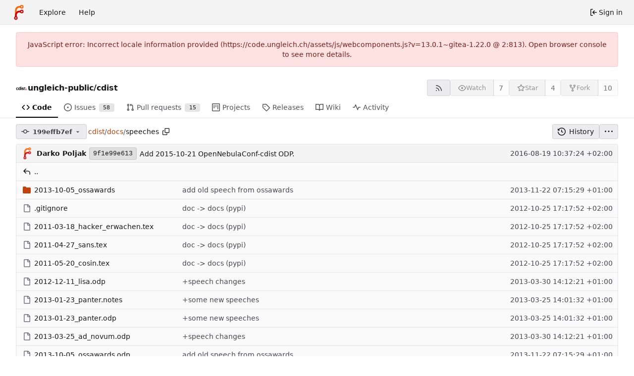

--- FILE ---
content_type: text/html; charset=utf-8
request_url: https://code.ungleich.ch/ungleich-public/cdist/src/commit/199effb7ef23980bc69f0233ff6d7ee465623f40/docs/speeches
body_size: 11249
content:
<!DOCTYPE html>
<html lang="en-US" data-theme="forgejo-auto">
<head>
	<meta name="viewport" content="width=device-width, initial-scale=1">
	
	<title>cdist/docs/speeches at 199effb7ef23980bc69f0233ff6d7ee465623f40 - ungleich-public/cdist - Gitea: Git with a cup of tea</title>
	<link rel="manifest" href="[data-uri]">
	<meta name="author" content="ungleich-public">
	<meta name="description" content="cdist - cdist configuration management

Latest manual: https://www.cdi.st/manual/latest/

Home page: https://www.cdi.st">
	<meta name="keywords" content="git,forge,forgejo">
	<meta name="referrer" content="no-referrer">


	<link rel="alternate" type="application/atom+xml" title="" href="/ungleich-public/cdist.atom">
	<link rel="alternate" type="application/rss+xml" title="" href="/ungleich-public/cdist.rss">

	<link rel="icon" href="/assets/img/favicon.svg" type="image/svg+xml">
	<link rel="alternate icon" href="/assets/img/favicon.png" type="image/png">
	
<script>
	
	window.addEventListener('error', function(e) {window._globalHandlerErrors=window._globalHandlerErrors||[]; window._globalHandlerErrors.push(e);});
	window.addEventListener('unhandledrejection', function(e) {window._globalHandlerErrors=window._globalHandlerErrors||[]; window._globalHandlerErrors.push(e);});
	window.config = {
		appUrl: 'https:\/\/code.ungleich.ch\/',
		appSubUrl: '',
		assetVersionEncoded: encodeURIComponent('13.0.1~gitea-1.22.0'), 
		assetUrlPrefix: '\/assets',
		runModeIsProd:  true ,
		customEmojis: new Set(["git","gitea","codeberg","gitlab","github","gogs","forgejo"]),
		csrfToken: '3jdGYmbIfQBScFR8xLW_VmVxDrY6MTc2OTI2MDUwNDMxNjA4ODM0OQ',
		pageData: {"DATETIMESTRINGS":{"FUTURE":"in future","NOW":"now","relativetime.1day":"yesterday","relativetime.1month":"last month","relativetime.1week":"last week","relativetime.1year":"last year","relativetime.2days":"two days ago","relativetime.2months":"two months ago","relativetime.2weeks":"two weeks ago","relativetime.2years":"two years ago"},"PLURALSTRINGS_FALLBACK":{},"PLURALSTRINGS_LANG":{"relativetime.days":["%d day ago","%d days ago"],"relativetime.hours":["%d hour ago","%d hours ago"],"relativetime.mins":["%d minute ago","%d minutes ago"],"relativetime.months":["%d month ago","%d months ago"],"relativetime.weeks":["%d week ago","%d weeks ago"],"relativetime.years":["%d year ago","%d years ago"]},"PLURAL_RULE_FALLBACK":0,"PLURAL_RULE_LANG":0},
		notificationSettings: {"EventSourceUpdateTime":10000,"MaxTimeout":60000,"MinTimeout":10000,"TimeoutStep":10000}, 
		enableTimeTracking:  true ,
		
		mermaidMaxSourceCharacters:  50000 ,
		
		i18n: {
			copy_success: "Copied!",
			copy_error: "Copy failed",
			error_occurred: "An error occurred",
			network_error: "Network error",
			remove_label_str: "Remove item \"%s\"",
			modal_confirm: "Confirm",
			modal_cancel: "Cancel",
			more_items: "More items",
			incorrect_root_url: "This Forgejo instance is configured to be served on \"https://code.ungleich.ch/\". You are currently viewing Forgejo through a different URL, which may cause parts of the application to break. The canonical URL is controlled by Forgejo admins via the ROOT_URL setting in the app.ini.",
		},
	};
	
	window.config.pageData = window.config.pageData || {};
</script>
<script src="/assets/js/webcomponents.js?v=13.0.1~gitea-1.22.0"></script>

	

	
	<meta property="og:title" content="cdist">

	<meta property="og:description" content="cdist configuration management

Latest manual: https://www.cdi.st/manual/latest/

Home page: https://www.cdi.st">


	<meta property="og:url" content="https://code.ungleich.ch/ungleich-public/cdist">


	<meta property="og:type" content="object">


	<meta property="og:image" content="https://code.ungleich.ch/ungleich-public/cdist/-/summary-card">
	
		<meta property="og:image:width" content="1200">
	
	
		<meta property="og:image:height" content="600">
	
	
		<meta property="og:image:alt" content="Summary card of repository ungleich-public/cdist, described as: cdist configuration management

Latest manual: https://www.cdi.st/manual/latest/

Home page: https://www.cdi.st">
	

<meta property="og:site_name" content="Gitea: Git with a cup of tea">

	<link rel="stylesheet" href="/assets/css/index.css?v=13.0.1~gitea-1.22.0">
<link rel="stylesheet" href="/assets/css/theme-forgejo-auto.css?v=13.0.1~gitea-1.22.0">

	
</head>
<body class="no-js" hx-headers='{"x-csrf-token": "3jdGYmbIfQBScFR8xLW_VmVxDrY6MTc2OTI2MDUwNDMxNjA4ODM0OQ"}' hx-swap="outerHTML" hx-ext="morph" hx-push-url="false">
	

	<div class="full height">
		<noscript>
			<div class="tw-ml-2 tw-mr-2 tw-text-center tw-text-text-light-2">This website requires JavaScript.</div>
		</noscript>

		

		
			


<nav id="navbar" aria-label="Navigation bar">
	<div class="navbar-left ui secondary menu">
		
		<a class="item" id="navbar-logo" href="/" aria-label="Home">
			<img width="30" height="30" src="/assets/img/logo.svg" alt="Logo" aria-hidden="true">
		</a>

		
		<div class="ui secondary menu item navbar-mobile-right only-mobile">
			
			<button class="item tw-w-auto ui icon mini button tw-p-2 tw-m-0" id="navbar-expand-toggle" aria-label="Toggle menu"><svg viewBox="0 0 16 16" class="svg octicon-three-bars" aria-hidden="true" width="16" height="16"><path d="M1 2.75A.75.75 0 0 1 1.75 2h12.5a.75.75 0 0 1 0 1.5H1.75A.75.75 0 0 1 1 2.75m0 5A.75.75 0 0 1 1.75 7h12.5a.75.75 0 0 1 0 1.5H1.75A.75.75 0 0 1 1 7.75M1.75 12h12.5a.75.75 0 0 1 0 1.5H1.75a.75.75 0 0 1 0-1.5"/></svg></button>
		</div>

		
		
			<a class="item" href="/explore/repos">Explore</a>
		

		

		
			<a class="item" target="_blank" rel="noopener noreferrer" href="https://forgejo.org/docs/latest/">Help</a>
		
	</div>

	
	<div class="navbar-right ui secondary menu">
		
			
			<a class="item" rel="nofollow" href="/user/login?redirect_to=%2fungleich-public%2fcdist%2fsrc%2fcommit%2f199effb7ef23980bc69f0233ff6d7ee465623f40%2fdocs%2fspeeches">
				<svg viewBox="0 0 16 16" class="tw-mr-1 svg octicon-sign-in" aria-hidden="true" width="16" height="16"><path d="M2 2.75C2 1.784 2.784 1 3.75 1h2.5a.75.75 0 0 1 0 1.5h-2.5a.25.25 0 0 0-.25.25v10.5c0 .138.112.25.25.25h2.5a.75.75 0 0 1 0 1.5h-2.5A1.75 1.75 0 0 1 2 13.25Zm6.56 4.5h5.69a.75.75 0 0 1 0 1.5H8.56l1.97 1.97a.749.749 0 0 1-.326 1.275.75.75 0 0 1-.734-.215L6.22 8.53a.75.75 0 0 1 0-1.06l3.25-3.25a.749.749 0 0 1 1.275.326.75.75 0 0 1-.215.734Z"/></svg>
				<span>Sign in</span>
			</a>
		
	</div>
</nav>

		



<div role="main" aria-label="cdist/docs/speeches at 199effb7ef23980bc69f0233ff6d7ee465623f40" class="page-content repository file list ">
	<div class="secondary-nav">

	<div class="ui container">
		<div class="repo-header">
			<div class="flex-item tw-items-center">
				<div class="flex-item-leading">
					

	<img class="ui avatar tw-align-middle" src="/repo-avatars/226-e4241539a08232dea3589b0dc1e98a00" width="24" height="24" alt="ungleich-public/cdist">


				</div>
				<div class="flex-item-main">
					<div class="flex-item-title gt-font-18">
						<a class="muted gt-font-normal" href="/ungleich-public">ungleich-public</a>/<a class="muted" href="/ungleich-public/cdist">cdist</a>
					</div>
				</div>
				<div class="flex-item-trailing">
					
					
						
					
					
					
				</div>
			</div>
			
				<div class="repo-buttons button-row">
					
					
					
					<a class="ui compact small basic button" href="/ungleich-public/cdist.rss" data-tooltip-content="RSS feed">
						<svg viewBox="0 0 16 16" class="svg octicon-rss" aria-hidden="true" width="16" height="16"><path d="M2.002 2.725a.75.75 0 0 1 .797-.699C8.79 2.42 13.58 7.21 13.974 13.201a.75.75 0 0 1-1.497.098 10.5 10.5 0 0 0-9.776-9.776.747.747 0 0 1-.7-.798ZM2.84 7.05h-.002a7 7 0 0 1 6.113 6.111.75.75 0 0 1-1.49.178 5.5 5.5 0 0 0-4.8-4.8.75.75 0 0 1 .179-1.489M2 13a1 1 0 1 1 2 0 1 1 0 0 1-2 0"/></svg>
					</a>
					
					<form hx-boost="true" hx-target="this" method="post" action="/ungleich-public/cdist/action/watch">
	<div class="ui labeled button" data-tooltip-content="Sign in to watch this repository.">
		<button type="submit" class="ui compact small basic button" disabled>
			
				<svg viewBox="0 0 16 16" class="svg octicon-eye" aria-hidden="true" width="16" height="16"><path d="M8 2c1.981 0 3.671.992 4.933 2.078 1.27 1.091 2.187 2.345 2.637 3.023a1.62 1.62 0 0 1 0 1.798c-.45.678-1.367 1.932-2.637 3.023C11.67 13.008 9.981 14 8 14s-3.671-.992-4.933-2.078C1.797 10.83.88 9.576.43 8.898a1.62 1.62 0 0 1 0-1.798c.45-.677 1.367-1.931 2.637-3.022C4.33 2.992 6.019 2 8 2M1.679 7.932a.12.12 0 0 0 0 .136c.411.622 1.241 1.75 2.366 2.717C5.176 11.758 6.527 12.5 8 12.5s2.825-.742 3.955-1.715c1.124-.967 1.954-2.096 2.366-2.717a.12.12 0 0 0 0-.136c-.412-.621-1.242-1.75-2.366-2.717C10.824 4.242 9.473 3.5 8 3.5s-2.825.742-3.955 1.715c-1.124.967-1.954 2.096-2.366 2.717M8 10a2 2 0 1 1-.001-3.999A2 2 0 0 1 8 10"/></svg><span class="text not-mobile">Watch</span>
			
		</button>
		<a hx-boost="false" class="ui basic label" href="/ungleich-public/cdist/watchers">
			7
		</a>
	</div>
</form>

					
					<form hx-boost="true" hx-target="this" method="post" action="/ungleich-public/cdist/action/star">
	<div class="ui labeled button" data-tooltip-content="Sign in to star this repository.">
		<button type="submit" class="ui compact small basic button" disabled>
			
				<svg viewBox="0 0 16 16" class="svg octicon-star" aria-hidden="true" width="16" height="16"><path d="M8 .25a.75.75 0 0 1 .673.418l1.882 3.815 4.21.612a.75.75 0 0 1 .416 1.279l-3.046 2.97.719 4.192a.751.751 0 0 1-1.088.791L8 12.347l-3.766 1.98a.75.75 0 0 1-1.088-.79l.72-4.194L.818 6.374a.75.75 0 0 1 .416-1.28l4.21-.611L7.327.668A.75.75 0 0 1 8 .25m0 2.445L6.615 5.5a.75.75 0 0 1-.564.41l-3.097.45 2.24 2.184a.75.75 0 0 1 .216.664l-.528 3.084 2.769-1.456a.75.75 0 0 1 .698 0l2.77 1.456-.53-3.084a.75.75 0 0 1 .216-.664l2.24-2.183-3.096-.45a.75.75 0 0 1-.564-.41z"/></svg><span class="text not-mobile">Star</span>
			
		</button>
		<a hx-boost="false" class="ui basic label" href="/ungleich-public/cdist/stars">
			4
		</a>
	</div>
</form>

					
					
					

	<div class="ui labeled button
		
			disabled
		"
		
			data-tooltip-content="Sign in to fork this repository."
		
	>
		<a class="ui compact small basic button"
			
				
			
		>
			<svg viewBox="0 0 16 16" class="svg octicon-repo-forked" aria-hidden="true" width="16" height="16"><path d="M5 5.372v.878c0 .414.336.75.75.75h4.5a.75.75 0 0 0 .75-.75v-.878a2.25 2.25 0 1 1 1.5 0v.878a2.25 2.25 0 0 1-2.25 2.25h-1.5v2.128a2.251 2.251 0 1 1-1.5 0V8.5h-1.5A2.25 2.25 0 0 1 3.5 6.25v-.878a2.25 2.25 0 1 1 1.5 0M5 3.25a.75.75 0 1 0-1.5 0 .75.75 0 0 0 1.5 0m6.75.75a.75.75 0 1 0 0-1.5.75.75 0 0 0 0 1.5m-3 8.75a.75.75 0 1 0-1.5 0 .75.75 0 0 0 1.5 0"/></svg><span class="text not-mobile">Fork</span>
		</a>
		<div class="ui small modal" id="fork-repo-modal">
			<div class="header">
				You've already forked cdist
			</div>
			<div class="content tw-text-left">
				<div class="ui list">
					
				</div>
				
			</div>
		</div>
		<a class="ui basic label" href="/ungleich-public/cdist/forks">
			10
		</a>
	</div>



					
					
				</div>
			
		</div>
		
		
		
	</div>

	<overflow-menu class="ui container secondary pointing tabular top attached borderless menu tw-pt-0 tw-my-0">
		
			<div class="overflow-menu-items">
				
					<a class="active item" href="/ungleich-public/cdist">
						<svg viewBox="0 0 16 16" class="svg octicon-code" aria-hidden="true" width="16" height="16"><path d="m11.28 3.22 4.25 4.25a.75.75 0 0 1 0 1.06l-4.25 4.25a.749.749 0 0 1-1.275-.326.75.75 0 0 1 .215-.734L13.94 8l-3.72-3.72a.749.749 0 0 1 .326-1.275.75.75 0 0 1 .734.215m-6.56 0a.75.75 0 0 1 1.042.018.75.75 0 0 1 .018 1.042L2.06 8l3.72 3.72a.749.749 0 0 1-.326 1.275.75.75 0 0 1-.734-.215L.47 8.53a.75.75 0 0 1 0-1.06Z"/></svg> Code
					</a>
				

				
					<a class="item" href="/ungleich-public/cdist/issues">
						<svg viewBox="0 0 16 16" class="svg octicon-issue-opened" aria-hidden="true" width="16" height="16"><path d="M8 9.5a1.5 1.5 0 1 0 0-3 1.5 1.5 0 0 0 0 3"/><path d="M8 0a8 8 0 1 1 0 16A8 8 0 0 1 8 0M1.5 8a6.5 6.5 0 1 0 13 0 6.5 6.5 0 0 0-13 0"/></svg> Issues
						
							<span class="ui small label">58</span>
						
					</a>
				

				

				
					<a class="item" href="/ungleich-public/cdist/pulls">
						<svg viewBox="0 0 16 16" class="svg octicon-git-pull-request" aria-hidden="true" width="16" height="16"><path d="M1.5 3.25a2.25 2.25 0 1 1 3 2.122v5.256a2.251 2.251 0 1 1-1.5 0V5.372A2.25 2.25 0 0 1 1.5 3.25m5.677-.177L9.573.677A.25.25 0 0 1 10 .854V2.5h1A2.5 2.5 0 0 1 13.5 5v5.628a2.251 2.251 0 1 1-1.5 0V5a1 1 0 0 0-1-1h-1v1.646a.25.25 0 0 1-.427.177L7.177 3.427a.25.25 0 0 1 0-.354M3.75 2.5a.75.75 0 1 0 0 1.5.75.75 0 0 0 0-1.5m0 9.5a.75.75 0 1 0 0 1.5.75.75 0 0 0 0-1.5m8.25.75a.75.75 0 1 0 1.5 0 .75.75 0 0 0-1.5 0"/></svg> Pull requests
						
							<span class="ui small label">15</span>
						
					</a>
				

				
					<a href="/ungleich-public/cdist/projects" class="item">
						<svg viewBox="0 0 16 16" class="svg octicon-project" aria-hidden="true" width="16" height="16"><path d="M1.75 0h12.5C15.216 0 16 .784 16 1.75v12.5A1.75 1.75 0 0 1 14.25 16H1.75A1.75 1.75 0 0 1 0 14.25V1.75C0 .784.784 0 1.75 0M1.5 1.75v12.5c0 .138.112.25.25.25h12.5a.25.25 0 0 0 .25-.25V1.75a.25.25 0 0 0-.25-.25H1.75a.25.25 0 0 0-.25.25M11.75 3a.75.75 0 0 1 .75.75v7.5a.75.75 0 0 1-1.5 0v-7.5a.75.75 0 0 1 .75-.75m-8.25.75a.75.75 0 0 1 1.5 0v5.5a.75.75 0 0 1-1.5 0ZM8 3a.75.75 0 0 1 .75.75v3.5a.75.75 0 0 1-1.5 0v-3.5A.75.75 0 0 1 8 3"/></svg> Projects
						
					</a>
				

				
					<a class="item" href="/ungleich-public/cdist/releases">
						<svg viewBox="0 0 16 16" class="svg octicon-tag" aria-hidden="true" width="16" height="16"><path d="M1 7.775V2.75C1 1.784 1.784 1 2.75 1h5.025c.464 0 .91.184 1.238.513l6.25 6.25a1.75 1.75 0 0 1 0 2.474l-5.026 5.026a1.75 1.75 0 0 1-2.474 0l-6.25-6.25A1.75 1.75 0 0 1 1 7.775m1.5 0c0 .066.026.13.073.177l6.25 6.25a.25.25 0 0 0 .354 0l5.025-5.025a.25.25 0 0 0 0-.354l-6.25-6.25a.25.25 0 0 0-.177-.073H2.75a.25.25 0 0 0-.25.25ZM6 5a1 1 0 1 1 0 2 1 1 0 0 1 0-2"/></svg> Releases
						
					</a>
				

				

				
					<a class="item" href="/ungleich-public/cdist/wiki">
						<svg viewBox="0 0 16 16" class="svg octicon-book" aria-hidden="true" width="16" height="16"><path d="M0 1.75A.75.75 0 0 1 .75 1h4.253c1.227 0 2.317.59 3 1.501A3.74 3.74 0 0 1 11.006 1h4.245a.75.75 0 0 1 .75.75v10.5a.75.75 0 0 1-.75.75h-4.507a2.25 2.25 0 0 0-1.591.659l-.622.621a.75.75 0 0 1-1.06 0l-.622-.621A2.25 2.25 0 0 0 5.258 13H.75a.75.75 0 0 1-.75-.75Zm7.251 10.324.004-5.073-.002-2.253A2.25 2.25 0 0 0 5.003 2.5H1.5v9h3.757a3.75 3.75 0 0 1 1.994.574M8.755 4.75l-.004 7.322a3.75 3.75 0 0 1 1.992-.572H14.5v-9h-3.495a2.25 2.25 0 0 0-2.25 2.25"/></svg> Wiki
					</a>
				

				

				
					<a class="item" href="/ungleich-public/cdist/activity">
						<svg viewBox="0 0 16 16" class="svg octicon-pulse" aria-hidden="true" width="16" height="16"><path d="M6 2c.306 0 .582.187.696.471L10 10.731l1.304-3.26A.75.75 0 0 1 12 7h3.25a.75.75 0 0 1 0 1.5h-2.742l-1.812 4.528a.751.751 0 0 1-1.392 0L6 4.77 4.696 8.03A.75.75 0 0 1 4 8.5H.75a.75.75 0 0 1 0-1.5h2.742l1.812-4.529A.75.75 0 0 1 6 2"/></svg> Activity
					</a>
				

				

				

				

				
			</div>
		
	</overflow-menu>
	<div class="ui tabs divider"></div>
</div>

	<div class="ui container ">
		




	<div id="flash-message" hx-swap-oob="true"></div>


		
		

		

		
		

		
		
		
		<div class="repo-button-row">
			<div class="tw-gap-y-2 button-sequence">
				






	




<script type="module">
	const data = {
		'textReleaseCompare': "Compare",
		'textCreateTag': "Create tag %s",
		'textCreateBranch': "Create branch %s",
		'textCreateBranchFrom': "from \"%s\"",
		'textBranches': "Branches",
		'textTags': "Tags",
		'textDefaultBranchLabel': "default",

		'mode': 'branches',
		'showBranchesInDropdown':  true ,
		'searchFieldPlaceholder': 'Filter branch or tag...',
		'branchForm':  null ,
		'disableCreateBranch':  true ,
		'setAction':  null ,
		'submitForm':  null ,
		'viewType': "tree",
		'refName': "199effb7ef",
		'commitIdShort': "199effb7ef",
		'tagName': "",
		'branchName': "master",
		'noTag':  null ,
		'defaultSelectedRefName': "master",
		'repoDefaultBranch': "master",
		'enableFeed':  true ,
		'rssURLPrefix': '\/ungleich-public\/cdist/rss/branch/',
		'branchURLPrefix': '\/ungleich-public\/cdist/src/branch/',
		'branchURLSuffix': '/docs\/speeches',
		'tagURLPrefix': '\/ungleich-public\/cdist/src/tag/',
		'tagURLSuffix': '/docs\/speeches',
		'repoLink': "/ungleich-public/cdist",
		'treePath': "docs/speeches",
		'branchNameSubURL': "commit/199effb7ef23980bc69f0233ff6d7ee465623f40",
		'noResults': "No results found.",
	};
	
	window.config.pageData.branchDropdownDataList = window.config.pageData.branchDropdownDataList || [];
	window.config.pageData.branchDropdownDataList.push(data);
</script>

<div class="js-branch-tag-selector ">
	
	<div class="ui dropdown custom">
		<button class="branch-dropdown-button gt-ellipsis ui basic small compact button tw-flex tw-m-0">
			<span class="text tw-flex tw-items-center tw-mr-1 gt-ellipsis">
				
					
						<svg viewBox="0 0 16 16" class="svg octicon-git-commit" aria-hidden="true" width="16" height="16"><path d="M11.93 8.5a4.002 4.002 0 0 1-7.86 0H.75a.75.75 0 0 1 0-1.5h3.32a4.002 4.002 0 0 1 7.86 0h3.32a.75.75 0 0 1 0 1.5Zm-1.43-.75a2.5 2.5 0 1 0-5 0 2.5 2.5 0 0 0 5 0"/></svg>
					
					<strong ref="dropdownRefName" class="tw-ml-2 tw-inline-block gt-ellipsis">199effb7ef</strong>
				
			</span>
			<svg viewBox="0 0 16 16" class="dropdown icon svg octicon-triangle-down" aria-hidden="true" width="14" height="14"><path d="m4.427 7.427 3.396 3.396a.25.25 0 0 0 .354 0l3.396-3.396A.25.25 0 0 0 11.396 7H4.604a.25.25 0 0 0-.177.427"/></svg>
		</button>
	</div>
</div>

				
				
				

				

				
				
					<span class="breadcrumb repo-path tw-ml-1">
						<a class="section" href="/ungleich-public/cdist/src/commit/199effb7ef23980bc69f0233ff6d7ee465623f40" title="cdist">cdist</a><span class="breadcrumb-divider">/</span><span class="section"><a href="/ungleich-public/cdist/src/commit/199effb7ef23980bc69f0233ff6d7ee465623f40/docs" title="docs">docs</a></span><span class="breadcrumb-divider">/</span><span class="active section" title="speeches">speeches</span>
								<button class="btn interact-fg tw-p-2" data-clipboard-text="docs/speeches" data-tooltip-content="Copy path"><svg viewBox="0 0 16 16" class="svg octicon-copy" aria-hidden="true" width="14" height="14"><path d="M0 6.75C0 5.784.784 5 1.75 5h1.5a.75.75 0 0 1 0 1.5h-1.5a.25.25 0 0 0-.25.25v7.5c0 .138.112.25.25.25h7.5a.25.25 0 0 0 .25-.25v-1.5a.75.75 0 0 1 1.5 0v1.5A1.75 1.75 0 0 1 9.25 16h-7.5A1.75 1.75 0 0 1 0 14.25Z"/><path d="M5 1.75C5 .784 5.784 0 6.75 0h7.5C15.216 0 16 .784 16 1.75v7.5A1.75 1.75 0 0 1 14.25 11h-7.5A1.75 1.75 0 0 1 5 9.25Zm1.75-.25a.25.25 0 0 0-.25.25v7.5c0 .138.112.25.25.25h7.5a.25.25 0 0 0 .25-.25v-7.5a.25.25 0 0 0-.25-.25Z"/></svg></button></span>
				
			</div>
			<div class="tw-flex tw-items-center">
				
				
				
					<div class="button-sequence folder-actions">
						<a class="ui button" href="/ungleich-public/cdist/commits/commit/199effb7ef23980bc69f0233ff6d7ee465623f40/docs/speeches">
							<svg viewBox="0 0 16 16" class="tw-mr-2 svg octicon-history" aria-hidden="true" width="16" height="16"><path d="m.427 1.927 1.215 1.215a8.002 8.002 0 1 1-1.6 5.685.75.75 0 1 1 1.493-.154 6.5 6.5 0 1 0 1.18-4.458l1.358 1.358A.25.25 0 0 1 3.896 6H.25A.25.25 0 0 1 0 5.75V2.104a.25.25 0 0 1 .427-.177M7.75 4a.75.75 0 0 1 .75.75v2.992l2.028.812a.75.75 0 0 1-.557 1.392l-2.5-1A.75.75 0 0 1 7 8.25v-3.5A.75.75 0 0 1 7.75 4"/></svg>History
						</a>
						
							<button class="ui jump dropdown icon button" data-tooltip-content="More operations">
								<svg viewBox="0 0 16 16" class="svg octicon-kebab-horizontal" aria-hidden="true" width="16" height="16"><path d="M8 9a1.5 1.5 0 1 0 0-3 1.5 1.5 0 0 0 0 3M1.5 9a1.5 1.5 0 1 0 0-3 1.5 1.5 0 0 0 0 3m13 0a1.5 1.5 0 1 0 0-3 1.5 1.5 0 0 0 0 3"/></svg>
								<div class="menu">
									<a class="item archive-link" href="/ungleich-public/cdist/archive/199effb7ef23980bc69f0233ff6d7ee465623f40:docs/speeches.zip" rel="nofollow" type="application/zip"><svg viewBox="0 0 16 16" class="tw-mr-2 svg octicon-file-zip" aria-hidden="true" width="16" height="16"><path d="M3.5 1.75v11.5c0 .09.048.173.126.217a.75.75 0 0 1-.752 1.298A1.75 1.75 0 0 1 2 13.25V1.75C2 .784 2.784 0 3.75 0h5.586c.464 0 .909.185 1.237.513l2.914 2.914c.329.328.513.773.513 1.237v8.586A1.75 1.75 0 0 1 12.25 15h-.5a.75.75 0 0 1 0-1.5h.5a.25.25 0 0 0 .25-.25V4.664a.25.25 0 0 0-.073-.177L9.513 1.573a.25.25 0 0 0-.177-.073H7.25a.75.75 0 0 1 0 1.5h-.5a.75.75 0 0 1 0-1.5h-3a.25.25 0 0 0-.25.25m3.75 8.75h.5c.966 0 1.75.784 1.75 1.75v3a.75.75 0 0 1-.75.75h-2.5a.75.75 0 0 1-.75-.75v-3c0-.966.784-1.75 1.75-1.75M6 5.25a.75.75 0 0 1 .75-.75h.5a.75.75 0 0 1 0 1.5h-.5A.75.75 0 0 1 6 5.25m.75 2.25h.5a.75.75 0 0 1 0 1.5h-.5a.75.75 0 0 1 0-1.5M8 6.75A.75.75 0 0 1 8.75 6h.5a.75.75 0 0 1 0 1.5h-.5A.75.75 0 0 1 8 6.75M8.75 3h.5a.75.75 0 0 1 0 1.5h-.5a.75.75 0 0 1 0-1.5M8 9.75A.75.75 0 0 1 8.75 9h.5a.75.75 0 0 1 0 1.5h-.5A.75.75 0 0 1 8 9.75m-1 2.5v2.25h1v-2.25a.25.25 0 0 0-.25-.25h-.5a.25.25 0 0 0-.25.25"/></svg>Download ZIP</a>
									<a class="item archive-link" href="/ungleich-public/cdist/archive/199effb7ef23980bc69f0233ff6d7ee465623f40:docs/speeches.tar.gz" rel="nofollow" type="application/gzip"><svg viewBox="0 0 16 16" class="tw-mr-2 svg octicon-file-zip" aria-hidden="true" width="16" height="16"><path d="M3.5 1.75v11.5c0 .09.048.173.126.217a.75.75 0 0 1-.752 1.298A1.75 1.75 0 0 1 2 13.25V1.75C2 .784 2.784 0 3.75 0h5.586c.464 0 .909.185 1.237.513l2.914 2.914c.329.328.513.773.513 1.237v8.586A1.75 1.75 0 0 1 12.25 15h-.5a.75.75 0 0 1 0-1.5h.5a.25.25 0 0 0 .25-.25V4.664a.25.25 0 0 0-.073-.177L9.513 1.573a.25.25 0 0 0-.177-.073H7.25a.75.75 0 0 1 0 1.5h-.5a.75.75 0 0 1 0-1.5h-3a.25.25 0 0 0-.25.25m3.75 8.75h.5c.966 0 1.75.784 1.75 1.75v3a.75.75 0 0 1-.75.75h-2.5a.75.75 0 0 1-.75-.75v-3c0-.966.784-1.75 1.75-1.75M6 5.25a.75.75 0 0 1 .75-.75h.5a.75.75 0 0 1 0 1.5h-.5A.75.75 0 0 1 6 5.25m.75 2.25h.5a.75.75 0 0 1 0 1.5h-.5a.75.75 0 0 1 0-1.5M8 6.75A.75.75 0 0 1 8.75 6h.5a.75.75 0 0 1 0 1.5h-.5A.75.75 0 0 1 8 6.75M8.75 3h.5a.75.75 0 0 1 0 1.5h-.5a.75.75 0 0 1 0-1.5M8 9.75A.75.75 0 0 1 8.75 9h.5a.75.75 0 0 1 0 1.5h-.5A.75.75 0 0 1 8 9.75m-1 2.5v2.25h1v-2.25a.25.25 0 0 0-.25-.25h-.5a.25.25 0 0 0-.25.25"/></svg>Download TAR.GZ</a>
								</div>
							</button>
						
					</div>
				
			</div>
		</div>

		

		


		
			
			
			
			<table id="repo-files-table" class="ui single line table tw-mt-0" >
	<thead>
		<tr class="commit-list">
			<th class="tw-overflow-hidden" colspan="2">
				<div class="tw-flex">
					<div class="latest-commit">
						
	
		
			<img loading="lazy" alt="" class="ui avatar tw-align-middle tw-mr-2" src="/avatar/a802dbddbf5e61e129b01fa6c0201629?size=48" title="Darko Poljak" width="24" height="24"/>
			<span class="author-wrapper" title="Darko Poljak"><strong>Darko Poljak</strong></span>
		
	
	

<a href="/ungleich-public/cdist/commit/9f1e99e613458e3f8fb68ddec7b282bbacfd79f3" rel="nofollow" class="sha label">
	<span class="shortsha">9f1e99e613</span></a>

	

	
	<span class="grey commit-summary" title="Add 2015-10-21 OpenNebulaConf-cdist ODP."><span class="message-wrapper"><a href="/ungleich-public/cdist/commit/9f1e99e613458e3f8fb68ddec7b282bbacfd79f3" class="default-link muted">Add 2015-10-21 OpenNebulaConf-cdist ODP.</a></span>
		
	</span>


					</div>
				</div>
			</th>
			<th class="text grey right age"><relative-time prefix="" tense="past" datetime="2016-08-19T10:37:24+02:00" data-tooltip-content data-tooltip-interactive="true">2016-08-19 10:37:24 +02:00</relative-time></th>
		</tr>
	</thead>
	<tbody>
		
			<tr class="has-parent">
				<td colspan="3"><a class="muted" href="/ungleich-public/cdist/src/commit/199effb7ef23980bc69f0233ff6d7ee465623f40/docs"><svg viewBox="0 0 16 16" class="tw-mr-2 svg octicon-reply" aria-hidden="true" width="16" height="16"><path d="M6.78 1.97a.75.75 0 0 1 0 1.06L3.81 6h6.44A4.75 4.75 0 0 1 15 10.75v2.5a.75.75 0 0 1-1.5 0v-2.5a3.25 3.25 0 0 0-3.25-3.25H3.81l2.97 2.97a.749.749 0 0 1-.326 1.275.75.75 0 0 1-.734-.215L1.47 7.28a.75.75 0 0 1 0-1.06l4.25-4.25a.75.75 0 0 1 1.06 0"/></svg>..</a></td>
			</tr>
		
		
			
			
			<tr data-entryname="2013-10-05_ossawards" data-ready="true" class="ready entry">
				<td class="name four wide">
					<span class="truncate">
						
							
								
								<a class="muted" href="/ungleich-public/cdist/src/commit/199effb7ef23980bc69f0233ff6d7ee465623f40/docs/speeches/2013-10-05_ossawards" title="2013-10-05_ossawards">
									
									
									<svg viewBox="0 0 16 16" class="tw-mr-2 svg octicon-file-directory-fill" aria-hidden="true" width="16" height="16"><path d="M1.75 1A1.75 1.75 0 0 0 0 2.75v10.5C0 14.216.784 15 1.75 15h12.5A1.75 1.75 0 0 0 16 13.25v-8.5A1.75 1.75 0 0 0 14.25 3H7.5a.25.25 0 0 1-.2-.1l-.9-1.2C6.07 1.26 5.55 1 5 1z"/></svg>2013-10-05_ossawards
									
								</a>
							
						
					</span>
				</td>
				<td class="message nine wide">
					<span class="truncate">
						
							
							<a href="/ungleich-public/cdist/commit/48f492c55e7e5af80b13893a11926ffaf394a55f" class="default-link muted">add old speech from ossawards</a>
						
					</span>
				</td>
				<td class="text right age three wide"><relative-time prefix="" tense="past" datetime="2013-11-22T07:15:29+01:00" data-tooltip-content data-tooltip-interactive="true">2013-11-22 07:15:29 +01:00</relative-time></td>
			</tr>
		
			
			
			<tr data-entryname=".gitignore" data-ready="true" class="ready entry">
				<td class="name four wide">
					<span class="truncate">
						
							
								<a class="muted" href="/ungleich-public/cdist/src/commit/199effb7ef23980bc69f0233ff6d7ee465623f40/docs/speeches/.gitignore" title=".gitignore"><svg viewBox="0 0 16 16" class="tw-mr-2 svg octicon-file" aria-hidden="true" width="16" height="16"><path d="M2 1.75C2 .784 2.784 0 3.75 0h6.586c.464 0 .909.184 1.237.513l2.914 2.914c.329.328.513.773.513 1.237v9.586A1.75 1.75 0 0 1 13.25 16h-9.5A1.75 1.75 0 0 1 2 14.25Zm1.75-.25a.25.25 0 0 0-.25.25v12.5c0 .138.112.25.25.25h9.5a.25.25 0 0 0 .25-.25V6h-2.75A1.75 1.75 0 0 1 9 4.25V1.5Zm6.75.062V4.25c0 .138.112.25.25.25h2.688l-.011-.013-2.914-2.914z"/></svg>.gitignore</a>
							
						
					</span>
				</td>
				<td class="message nine wide">
					<span class="truncate">
						
							
							<a href="/ungleich-public/cdist/commit/6d1e4d06cf0b3052ba9806973b74b358a72ee589" class="default-link muted">doc -&gt; docs (pypi)</a>
						
					</span>
				</td>
				<td class="text right age three wide"><relative-time prefix="" tense="past" datetime="2012-10-25T17:17:52+02:00" data-tooltip-content data-tooltip-interactive="true">2012-10-25 17:17:52 +02:00</relative-time></td>
			</tr>
		
			
			
			<tr data-entryname="2011-03-18_hacker_erwachen.tex" data-ready="true" class="ready entry">
				<td class="name four wide">
					<span class="truncate">
						
							
								<a class="muted" href="/ungleich-public/cdist/src/commit/199effb7ef23980bc69f0233ff6d7ee465623f40/docs/speeches/2011-03-18_hacker_erwachen.tex" title="2011-03-18_hacker_erwachen.tex"><svg viewBox="0 0 16 16" class="tw-mr-2 svg octicon-file" aria-hidden="true" width="16" height="16"><path d="M2 1.75C2 .784 2.784 0 3.75 0h6.586c.464 0 .909.184 1.237.513l2.914 2.914c.329.328.513.773.513 1.237v9.586A1.75 1.75 0 0 1 13.25 16h-9.5A1.75 1.75 0 0 1 2 14.25Zm1.75-.25a.25.25 0 0 0-.25.25v12.5c0 .138.112.25.25.25h9.5a.25.25 0 0 0 .25-.25V6h-2.75A1.75 1.75 0 0 1 9 4.25V1.5Zm6.75.062V4.25c0 .138.112.25.25.25h2.688l-.011-.013-2.914-2.914z"/></svg>2011-03-18_hacker_erwachen.tex</a>
							
						
					</span>
				</td>
				<td class="message nine wide">
					<span class="truncate">
						
							
							<a href="/ungleich-public/cdist/commit/6d1e4d06cf0b3052ba9806973b74b358a72ee589" class="default-link muted">doc -&gt; docs (pypi)</a>
						
					</span>
				</td>
				<td class="text right age three wide"><relative-time prefix="" tense="past" datetime="2012-10-25T17:17:52+02:00" data-tooltip-content data-tooltip-interactive="true">2012-10-25 17:17:52 +02:00</relative-time></td>
			</tr>
		
			
			
			<tr data-entryname="2011-04-27_sans.tex" data-ready="true" class="ready entry">
				<td class="name four wide">
					<span class="truncate">
						
							
								<a class="muted" href="/ungleich-public/cdist/src/commit/199effb7ef23980bc69f0233ff6d7ee465623f40/docs/speeches/2011-04-27_sans.tex" title="2011-04-27_sans.tex"><svg viewBox="0 0 16 16" class="tw-mr-2 svg octicon-file" aria-hidden="true" width="16" height="16"><path d="M2 1.75C2 .784 2.784 0 3.75 0h6.586c.464 0 .909.184 1.237.513l2.914 2.914c.329.328.513.773.513 1.237v9.586A1.75 1.75 0 0 1 13.25 16h-9.5A1.75 1.75 0 0 1 2 14.25Zm1.75-.25a.25.25 0 0 0-.25.25v12.5c0 .138.112.25.25.25h9.5a.25.25 0 0 0 .25-.25V6h-2.75A1.75 1.75 0 0 1 9 4.25V1.5Zm6.75.062V4.25c0 .138.112.25.25.25h2.688l-.011-.013-2.914-2.914z"/></svg>2011-04-27_sans.tex</a>
							
						
					</span>
				</td>
				<td class="message nine wide">
					<span class="truncate">
						
							
							<a href="/ungleich-public/cdist/commit/6d1e4d06cf0b3052ba9806973b74b358a72ee589" class="default-link muted">doc -&gt; docs (pypi)</a>
						
					</span>
				</td>
				<td class="text right age three wide"><relative-time prefix="" tense="past" datetime="2012-10-25T17:17:52+02:00" data-tooltip-content data-tooltip-interactive="true">2012-10-25 17:17:52 +02:00</relative-time></td>
			</tr>
		
			
			
			<tr data-entryname="2011-05-20_cosin.tex" data-ready="true" class="ready entry">
				<td class="name four wide">
					<span class="truncate">
						
							
								<a class="muted" href="/ungleich-public/cdist/src/commit/199effb7ef23980bc69f0233ff6d7ee465623f40/docs/speeches/2011-05-20_cosin.tex" title="2011-05-20_cosin.tex"><svg viewBox="0 0 16 16" class="tw-mr-2 svg octicon-file" aria-hidden="true" width="16" height="16"><path d="M2 1.75C2 .784 2.784 0 3.75 0h6.586c.464 0 .909.184 1.237.513l2.914 2.914c.329.328.513.773.513 1.237v9.586A1.75 1.75 0 0 1 13.25 16h-9.5A1.75 1.75 0 0 1 2 14.25Zm1.75-.25a.25.25 0 0 0-.25.25v12.5c0 .138.112.25.25.25h9.5a.25.25 0 0 0 .25-.25V6h-2.75A1.75 1.75 0 0 1 9 4.25V1.5Zm6.75.062V4.25c0 .138.112.25.25.25h2.688l-.011-.013-2.914-2.914z"/></svg>2011-05-20_cosin.tex</a>
							
						
					</span>
				</td>
				<td class="message nine wide">
					<span class="truncate">
						
							
							<a href="/ungleich-public/cdist/commit/6d1e4d06cf0b3052ba9806973b74b358a72ee589" class="default-link muted">doc -&gt; docs (pypi)</a>
						
					</span>
				</td>
				<td class="text right age three wide"><relative-time prefix="" tense="past" datetime="2012-10-25T17:17:52+02:00" data-tooltip-content data-tooltip-interactive="true">2012-10-25 17:17:52 +02:00</relative-time></td>
			</tr>
		
			
			
			<tr data-entryname="2012-12-11_lisa.odp" data-ready="true" class="ready entry">
				<td class="name four wide">
					<span class="truncate">
						
							
								<a class="muted" href="/ungleich-public/cdist/src/commit/199effb7ef23980bc69f0233ff6d7ee465623f40/docs/speeches/2012-12-11_lisa.odp" title="2012-12-11_lisa.odp"><svg viewBox="0 0 16 16" class="tw-mr-2 svg octicon-file" aria-hidden="true" width="16" height="16"><path d="M2 1.75C2 .784 2.784 0 3.75 0h6.586c.464 0 .909.184 1.237.513l2.914 2.914c.329.328.513.773.513 1.237v9.586A1.75 1.75 0 0 1 13.25 16h-9.5A1.75 1.75 0 0 1 2 14.25Zm1.75-.25a.25.25 0 0 0-.25.25v12.5c0 .138.112.25.25.25h9.5a.25.25 0 0 0 .25-.25V6h-2.75A1.75 1.75 0 0 1 9 4.25V1.5Zm6.75.062V4.25c0 .138.112.25.25.25h2.688l-.011-.013-2.914-2.914z"/></svg>2012-12-11_lisa.odp</a>
							
						
					</span>
				</td>
				<td class="message nine wide">
					<span class="truncate">
						
							
							<a href="/ungleich-public/cdist/commit/122c5c7a9ab50b1447c92e35bdc0967da4a5b23b" class="default-link muted">+speech changes</a>
						
					</span>
				</td>
				<td class="text right age three wide"><relative-time prefix="" tense="past" datetime="2013-03-30T14:12:21+01:00" data-tooltip-content data-tooltip-interactive="true">2013-03-30 14:12:21 +01:00</relative-time></td>
			</tr>
		
			
			
			<tr data-entryname="2013-01-23_panter.notes" data-ready="true" class="ready entry">
				<td class="name four wide">
					<span class="truncate">
						
							
								<a class="muted" href="/ungleich-public/cdist/src/commit/199effb7ef23980bc69f0233ff6d7ee465623f40/docs/speeches/2013-01-23_panter.notes" title="2013-01-23_panter.notes"><svg viewBox="0 0 16 16" class="tw-mr-2 svg octicon-file" aria-hidden="true" width="16" height="16"><path d="M2 1.75C2 .784 2.784 0 3.75 0h6.586c.464 0 .909.184 1.237.513l2.914 2.914c.329.328.513.773.513 1.237v9.586A1.75 1.75 0 0 1 13.25 16h-9.5A1.75 1.75 0 0 1 2 14.25Zm1.75-.25a.25.25 0 0 0-.25.25v12.5c0 .138.112.25.25.25h9.5a.25.25 0 0 0 .25-.25V6h-2.75A1.75 1.75 0 0 1 9 4.25V1.5Zm6.75.062V4.25c0 .138.112.25.25.25h2.688l-.011-.013-2.914-2.914z"/></svg>2013-01-23_panter.notes</a>
							
						
					</span>
				</td>
				<td class="message nine wide">
					<span class="truncate">
						
							
							<a href="/ungleich-public/cdist/commit/459ea4cfd9c954adfc79476e64b0c0edaf091fc7" class="default-link muted">+some new speeches</a>
						
					</span>
				</td>
				<td class="text right age three wide"><relative-time prefix="" tense="past" datetime="2013-03-25T14:01:32+01:00" data-tooltip-content data-tooltip-interactive="true">2013-03-25 14:01:32 +01:00</relative-time></td>
			</tr>
		
			
			
			<tr data-entryname="2013-01-23_panter.odp" data-ready="true" class="ready entry">
				<td class="name four wide">
					<span class="truncate">
						
							
								<a class="muted" href="/ungleich-public/cdist/src/commit/199effb7ef23980bc69f0233ff6d7ee465623f40/docs/speeches/2013-01-23_panter.odp" title="2013-01-23_panter.odp"><svg viewBox="0 0 16 16" class="tw-mr-2 svg octicon-file" aria-hidden="true" width="16" height="16"><path d="M2 1.75C2 .784 2.784 0 3.75 0h6.586c.464 0 .909.184 1.237.513l2.914 2.914c.329.328.513.773.513 1.237v9.586A1.75 1.75 0 0 1 13.25 16h-9.5A1.75 1.75 0 0 1 2 14.25Zm1.75-.25a.25.25 0 0 0-.25.25v12.5c0 .138.112.25.25.25h9.5a.25.25 0 0 0 .25-.25V6h-2.75A1.75 1.75 0 0 1 9 4.25V1.5Zm6.75.062V4.25c0 .138.112.25.25.25h2.688l-.011-.013-2.914-2.914z"/></svg>2013-01-23_panter.odp</a>
							
						
					</span>
				</td>
				<td class="message nine wide">
					<span class="truncate">
						
							
							<a href="/ungleich-public/cdist/commit/459ea4cfd9c954adfc79476e64b0c0edaf091fc7" class="default-link muted">+some new speeches</a>
						
					</span>
				</td>
				<td class="text right age three wide"><relative-time prefix="" tense="past" datetime="2013-03-25T14:01:32+01:00" data-tooltip-content data-tooltip-interactive="true">2013-03-25 14:01:32 +01:00</relative-time></td>
			</tr>
		
			
			
			<tr data-entryname="2013-03-25_ad_novum.odp" data-ready="true" class="ready entry">
				<td class="name four wide">
					<span class="truncate">
						
							
								<a class="muted" href="/ungleich-public/cdist/src/commit/199effb7ef23980bc69f0233ff6d7ee465623f40/docs/speeches/2013-03-25_ad_novum.odp" title="2013-03-25_ad_novum.odp"><svg viewBox="0 0 16 16" class="tw-mr-2 svg octicon-file" aria-hidden="true" width="16" height="16"><path d="M2 1.75C2 .784 2.784 0 3.75 0h6.586c.464 0 .909.184 1.237.513l2.914 2.914c.329.328.513.773.513 1.237v9.586A1.75 1.75 0 0 1 13.25 16h-9.5A1.75 1.75 0 0 1 2 14.25Zm1.75-.25a.25.25 0 0 0-.25.25v12.5c0 .138.112.25.25.25h9.5a.25.25 0 0 0 .25-.25V6h-2.75A1.75 1.75 0 0 1 9 4.25V1.5Zm6.75.062V4.25c0 .138.112.25.25.25h2.688l-.011-.013-2.914-2.914z"/></svg>2013-03-25_ad_novum.odp</a>
							
						
					</span>
				</td>
				<td class="message nine wide">
					<span class="truncate">
						
							
							<a href="/ungleich-public/cdist/commit/122c5c7a9ab50b1447c92e35bdc0967da4a5b23b" class="default-link muted">+speech changes</a>
						
					</span>
				</td>
				<td class="text right age three wide"><relative-time prefix="" tense="past" datetime="2013-03-30T14:12:21+01:00" data-tooltip-content data-tooltip-interactive="true">2013-03-30 14:12:21 +01:00</relative-time></td>
			</tr>
		
			
			
			<tr data-entryname="2013-10-05_ossawards.odp" data-ready="true" class="ready entry">
				<td class="name four wide">
					<span class="truncate">
						
							
								<a class="muted" href="/ungleich-public/cdist/src/commit/199effb7ef23980bc69f0233ff6d7ee465623f40/docs/speeches/2013-10-05_ossawards.odp" title="2013-10-05_ossawards.odp"><svg viewBox="0 0 16 16" class="tw-mr-2 svg octicon-file" aria-hidden="true" width="16" height="16"><path d="M2 1.75C2 .784 2.784 0 3.75 0h6.586c.464 0 .909.184 1.237.513l2.914 2.914c.329.328.513.773.513 1.237v9.586A1.75 1.75 0 0 1 13.25 16h-9.5A1.75 1.75 0 0 1 2 14.25Zm1.75-.25a.25.25 0 0 0-.25.25v12.5c0 .138.112.25.25.25h9.5a.25.25 0 0 0 .25-.25V6h-2.75A1.75 1.75 0 0 1 9 4.25V1.5Zm6.75.062V4.25c0 .138.112.25.25.25h2.688l-.011-.013-2.914-2.914z"/></svg>2013-10-05_ossawards.odp</a>
							
						
					</span>
				</td>
				<td class="message nine wide">
					<span class="truncate">
						
							
							<a href="/ungleich-public/cdist/commit/48f492c55e7e5af80b13893a11926ffaf394a55f" class="default-link muted">add old speech from ossawards</a>
						
					</span>
				</td>
				<td class="text right age three wide"><relative-time prefix="" tense="past" datetime="2013-11-22T07:15:29+01:00" data-tooltip-content data-tooltip-interactive="true">2013-11-22 07:15:29 +01:00</relative-time></td>
			</tr>
		
			
			
			<tr data-entryname="2013-11-22_eth_linux_erfa.odp" data-ready="true" class="ready entry">
				<td class="name four wide">
					<span class="truncate">
						
							
								<a class="muted" href="/ungleich-public/cdist/src/commit/199effb7ef23980bc69f0233ff6d7ee465623f40/docs/speeches/2013-11-22_eth_linux_erfa.odp" title="2013-11-22_eth_linux_erfa.odp"><svg viewBox="0 0 16 16" class="tw-mr-2 svg octicon-file" aria-hidden="true" width="16" height="16"><path d="M2 1.75C2 .784 2.784 0 3.75 0h6.586c.464 0 .909.184 1.237.513l2.914 2.914c.329.328.513.773.513 1.237v9.586A1.75 1.75 0 0 1 13.25 16h-9.5A1.75 1.75 0 0 1 2 14.25Zm1.75-.25a.25.25 0 0 0-.25.25v12.5c0 .138.112.25.25.25h9.5a.25.25 0 0 0 .25-.25V6h-2.75A1.75 1.75 0 0 1 9 4.25V1.5Zm6.75.062V4.25c0 .138.112.25.25.25h2.688l-.011-.013-2.914-2.914z"/></svg>2013-11-22_eth_linux_erfa.odp</a>
							
						
					</span>
				</td>
				<td class="message nine wide">
					<span class="truncate">
						
							
							<a href="/ungleich-public/cdist/commit/8a34b7dfeab4ac6b0f9641762fd85fef48daa838" class="default-link muted">add final version of presentation + pdf variant</a>
						
					</span>
				</td>
				<td class="text right age three wide"><relative-time prefix="" tense="past" datetime="2013-11-22T20:57:16+01:00" data-tooltip-content data-tooltip-interactive="true">2013-11-22 20:57:16 +01:00</relative-time></td>
			</tr>
		
			
			
			<tr data-entryname="2013-11-22_eth_linux_erfa.pdf" data-ready="true" class="ready entry">
				<td class="name four wide">
					<span class="truncate">
						
							
								<a class="muted" href="/ungleich-public/cdist/src/commit/199effb7ef23980bc69f0233ff6d7ee465623f40/docs/speeches/2013-11-22_eth_linux_erfa.pdf" title="2013-11-22_eth_linux_erfa.pdf"><svg viewBox="0 0 16 16" class="tw-mr-2 svg octicon-file" aria-hidden="true" width="16" height="16"><path d="M2 1.75C2 .784 2.784 0 3.75 0h6.586c.464 0 .909.184 1.237.513l2.914 2.914c.329.328.513.773.513 1.237v9.586A1.75 1.75 0 0 1 13.25 16h-9.5A1.75 1.75 0 0 1 2 14.25Zm1.75-.25a.25.25 0 0 0-.25.25v12.5c0 .138.112.25.25.25h9.5a.25.25 0 0 0 .25-.25V6h-2.75A1.75 1.75 0 0 1 9 4.25V1.5Zm6.75.062V4.25c0 .138.112.25.25.25h2.688l-.011-.013-2.914-2.914z"/></svg>2013-11-22_eth_linux_erfa.pdf</a>
							
						
					</span>
				</td>
				<td class="message nine wide">
					<span class="truncate">
						
							
							<a href="/ungleich-public/cdist/commit/8a34b7dfeab4ac6b0f9641762fd85fef48daa838" class="default-link muted">add final version of presentation + pdf variant</a>
						
					</span>
				</td>
				<td class="text right age three wide"><relative-time prefix="" tense="past" datetime="2013-11-22T20:57:16+01:00" data-tooltip-content data-tooltip-interactive="true">2013-11-22 20:57:16 +01:00</relative-time></td>
			</tr>
		
			
			
			<tr data-entryname="2014-05-08_linuxtag_berlin.odp" data-ready="true" class="ready entry">
				<td class="name four wide">
					<span class="truncate">
						
							
								<a class="muted" href="/ungleich-public/cdist/src/commit/199effb7ef23980bc69f0233ff6d7ee465623f40/docs/speeches/2014-05-08_linuxtag_berlin.odp" title="2014-05-08_linuxtag_berlin.odp"><svg viewBox="0 0 16 16" class="tw-mr-2 svg octicon-file" aria-hidden="true" width="16" height="16"><path d="M2 1.75C2 .784 2.784 0 3.75 0h6.586c.464 0 .909.184 1.237.513l2.914 2.914c.329.328.513.773.513 1.237v9.586A1.75 1.75 0 0 1 13.25 16h-9.5A1.75 1.75 0 0 1 2 14.25Zm1.75-.25a.25.25 0 0 0-.25.25v12.5c0 .138.112.25.25.25h9.5a.25.25 0 0 0 .25-.25V6h-2.75A1.75 1.75 0 0 1 9 4.25V1.5Zm6.75.062V4.25c0 .138.112.25.25.25h2.688l-.011-.013-2.914-2.914z"/></svg>2014-05-08_linuxtag_berlin.odp</a>
							
						
					</span>
				</td>
				<td class="message nine wide">
					<span class="truncate">
						
							
							<a href="/ungleich-public/cdist/commit/fea5fb3801efe6606173fcb7b1b551be5f8d0d56" class="default-link muted">add new presentations from linux erfa</a>
						
					</span>
				</td>
				<td class="text right age three wide"><relative-time prefix="" tense="past" datetime="2014-11-07T14:47:05+01:00" data-tooltip-content data-tooltip-interactive="true">2014-11-07 14:47:05 +01:00</relative-time></td>
			</tr>
		
			
			
			<tr data-entryname="2014-05-08_linuxtag_berlin.pdf" data-ready="true" class="ready entry">
				<td class="name four wide">
					<span class="truncate">
						
							
								<a class="muted" href="/ungleich-public/cdist/src/commit/199effb7ef23980bc69f0233ff6d7ee465623f40/docs/speeches/2014-05-08_linuxtag_berlin.pdf" title="2014-05-08_linuxtag_berlin.pdf"><svg viewBox="0 0 16 16" class="tw-mr-2 svg octicon-file" aria-hidden="true" width="16" height="16"><path d="M2 1.75C2 .784 2.784 0 3.75 0h6.586c.464 0 .909.184 1.237.513l2.914 2.914c.329.328.513.773.513 1.237v9.586A1.75 1.75 0 0 1 13.25 16h-9.5A1.75 1.75 0 0 1 2 14.25Zm1.75-.25a.25.25 0 0 0-.25.25v12.5c0 .138.112.25.25.25h9.5a.25.25 0 0 0 .25-.25V6h-2.75A1.75 1.75 0 0 1 9 4.25V1.5Zm6.75.062V4.25c0 .138.112.25.25.25h2.688l-.011-.013-2.914-2.914z"/></svg>2014-05-08_linuxtag_berlin.pdf</a>
							
						
					</span>
				</td>
				<td class="message nine wide">
					<span class="truncate">
						
							
							<a href="/ungleich-public/cdist/commit/658e759fa48ecfe70b79556ef7d66bfb97012088" class="default-link muted">add speech from berlin, linuxtag</a>
						
					</span>
				</td>
				<td class="text right age three wide"><relative-time prefix="" tense="past" datetime="2014-05-09T00:26:34+02:00" data-tooltip-content data-tooltip-interactive="true">2014-05-09 00:26:34 +02:00</relative-time></td>
			</tr>
		
			
			
			<tr data-entryname="2014-05-19_cdi.st-zkb_linux_erfa.odp" data-ready="true" class="ready entry">
				<td class="name four wide">
					<span class="truncate">
						
							
								<a class="muted" href="/ungleich-public/cdist/src/commit/199effb7ef23980bc69f0233ff6d7ee465623f40/docs/speeches/2014-05-19_cdi.st-zkb_linux_erfa.odp" title="2014-05-19_cdi.st-zkb_linux_erfa.odp"><svg viewBox="0 0 16 16" class="tw-mr-2 svg octicon-file" aria-hidden="true" width="16" height="16"><path d="M2 1.75C2 .784 2.784 0 3.75 0h6.586c.464 0 .909.184 1.237.513l2.914 2.914c.329.328.513.773.513 1.237v9.586A1.75 1.75 0 0 1 13.25 16h-9.5A1.75 1.75 0 0 1 2 14.25Zm1.75-.25a.25.25 0 0 0-.25.25v12.5c0 .138.112.25.25.25h9.5a.25.25 0 0 0 .25-.25V6h-2.75A1.75 1.75 0 0 1 9 4.25V1.5Zm6.75.062V4.25c0 .138.112.25.25.25h2.688l-.011-.013-2.914-2.914z"/></svg>2014-05-19_cdi.st-zkb_linux_erfa.odp</a>
							
						
					</span>
				</td>
				<td class="message nine wide">
					<span class="truncate">
						
							
							<a href="/ungleich-public/cdist/commit/624992139896697c17b9293b129bd36f1c813699" class="default-link muted">add speeches from ucms14</a>
						
					</span>
				</td>
				<td class="text right age three wide"><relative-time prefix="" tense="past" datetime="2014-06-19T14:11:14-04:00" data-tooltip-content data-tooltip-interactive="true">2014-06-19 14:11:14 -04:00</relative-time></td>
			</tr>
		
			
			
			<tr data-entryname="2014-05-19_cdi.st-zkb_linux_erfa.pdf" data-ready="true" class="ready entry">
				<td class="name four wide">
					<span class="truncate">
						
							
								<a class="muted" href="/ungleich-public/cdist/src/commit/199effb7ef23980bc69f0233ff6d7ee465623f40/docs/speeches/2014-05-19_cdi.st-zkb_linux_erfa.pdf" title="2014-05-19_cdi.st-zkb_linux_erfa.pdf"><svg viewBox="0 0 16 16" class="tw-mr-2 svg octicon-file" aria-hidden="true" width="16" height="16"><path d="M2 1.75C2 .784 2.784 0 3.75 0h6.586c.464 0 .909.184 1.237.513l2.914 2.914c.329.328.513.773.513 1.237v9.586A1.75 1.75 0 0 1 13.25 16h-9.5A1.75 1.75 0 0 1 2 14.25Zm1.75-.25a.25.25 0 0 0-.25.25v12.5c0 .138.112.25.25.25h9.5a.25.25 0 0 0 .25-.25V6h-2.75A1.75 1.75 0 0 1 9 4.25V1.5Zm6.75.062V4.25c0 .138.112.25.25.25h2.688l-.011-.013-2.914-2.914z"/></svg>2014-05-19_cdi.st-zkb_linux_erfa.pdf</a>
							
						
					</span>
				</td>
				<td class="message nine wide">
					<span class="truncate">
						
							
							<a href="/ungleich-public/cdist/commit/066d0bf15a2d0f5e4358f5af6cc3effbb3fcad8c" class="default-link muted">speech from linux erfa</a>
						
					</span>
				</td>
				<td class="text right age three wide"><relative-time prefix="" tense="past" datetime="2014-05-19T19:27:33+02:00" data-tooltip-content data-tooltip-interactive="true">2014-05-19 19:27:33 +02:00</relative-time></td>
			</tr>
		
			
			
			<tr data-entryname="2014-06-10_openclouddays.odp" data-ready="true" class="ready entry">
				<td class="name four wide">
					<span class="truncate">
						
							
								<a class="muted" href="/ungleich-public/cdist/src/commit/199effb7ef23980bc69f0233ff6d7ee465623f40/docs/speeches/2014-06-10_openclouddays.odp" title="2014-06-10_openclouddays.odp"><svg viewBox="0 0 16 16" class="tw-mr-2 svg octicon-file" aria-hidden="true" width="16" height="16"><path d="M2 1.75C2 .784 2.784 0 3.75 0h6.586c.464 0 .909.184 1.237.513l2.914 2.914c.329.328.513.773.513 1.237v9.586A1.75 1.75 0 0 1 13.25 16h-9.5A1.75 1.75 0 0 1 2 14.25Zm1.75-.25a.25.25 0 0 0-.25.25v12.5c0 .138.112.25.25.25h9.5a.25.25 0 0 0 .25-.25V6h-2.75A1.75 1.75 0 0 1 9 4.25V1.5Zm6.75.062V4.25c0 .138.112.25.25.25h2.688l-.011-.013-2.914-2.914z"/></svg>2014-06-10_openclouddays.odp</a>
							
						
					</span>
				</td>
				<td class="message nine wide">
					<span class="truncate">
						
							
							<a href="/ungleich-public/cdist/commit/a0d5e57ca8bfb1cf297e7eb0856e62809fc8636d" class="default-link muted">add openclouddays presentation</a>
						
					</span>
				</td>
				<td class="text right age three wide"><relative-time prefix="" tense="past" datetime="2014-06-17T16:47:39-04:00" data-tooltip-content data-tooltip-interactive="true">2014-06-17 16:47:39 -04:00</relative-time></td>
			</tr>
		
			
			
			<tr data-entryname="2014-06-10_openclouddays_teaser.odp" data-ready="true" class="ready entry">
				<td class="name four wide">
					<span class="truncate">
						
							
								<a class="muted" href="/ungleich-public/cdist/src/commit/199effb7ef23980bc69f0233ff6d7ee465623f40/docs/speeches/2014-06-10_openclouddays_teaser.odp" title="2014-06-10_openclouddays_teaser.odp"><svg viewBox="0 0 16 16" class="tw-mr-2 svg octicon-file" aria-hidden="true" width="16" height="16"><path d="M2 1.75C2 .784 2.784 0 3.75 0h6.586c.464 0 .909.184 1.237.513l2.914 2.914c.329.328.513.773.513 1.237v9.586A1.75 1.75 0 0 1 13.25 16h-9.5A1.75 1.75 0 0 1 2 14.25Zm1.75-.25a.25.25 0 0 0-.25.25v12.5c0 .138.112.25.25.25h9.5a.25.25 0 0 0 .25-.25V6h-2.75A1.75 1.75 0 0 1 9 4.25V1.5Zm6.75.062V4.25c0 .138.112.25.25.25h2.688l-.011-.013-2.914-2.914z"/></svg>2014-06-10_openclouddays_teaser.odp</a>
							
						
					</span>
				</td>
				<td class="message nine wide">
					<span class="truncate">
						
							
							<a href="/ungleich-public/cdist/commit/a0d5e57ca8bfb1cf297e7eb0856e62809fc8636d" class="default-link muted">add openclouddays presentation</a>
						
					</span>
				</td>
				<td class="text right age three wide"><relative-time prefix="" tense="past" datetime="2014-06-17T16:47:39-04:00" data-tooltip-content data-tooltip-interactive="true">2014-06-17 16:47:39 -04:00</relative-time></td>
			</tr>
		
			
			
			<tr data-entryname="2014-06-10_openclouddays_teaser.pdf" data-ready="true" class="ready entry">
				<td class="name four wide">
					<span class="truncate">
						
							
								<a class="muted" href="/ungleich-public/cdist/src/commit/199effb7ef23980bc69f0233ff6d7ee465623f40/docs/speeches/2014-06-10_openclouddays_teaser.pdf" title="2014-06-10_openclouddays_teaser.pdf"><svg viewBox="0 0 16 16" class="tw-mr-2 svg octicon-file" aria-hidden="true" width="16" height="16"><path d="M2 1.75C2 .784 2.784 0 3.75 0h6.586c.464 0 .909.184 1.237.513l2.914 2.914c.329.328.513.773.513 1.237v9.586A1.75 1.75 0 0 1 13.25 16h-9.5A1.75 1.75 0 0 1 2 14.25Zm1.75-.25a.25.25 0 0 0-.25.25v12.5c0 .138.112.25.25.25h9.5a.25.25 0 0 0 .25-.25V6h-2.75A1.75 1.75 0 0 1 9 4.25V1.5Zm6.75.062V4.25c0 .138.112.25.25.25h2.688l-.011-.013-2.914-2.914z"/></svg>2014-06-10_openclouddays_teaser.pdf</a>
							
						
					</span>
				</td>
				<td class="message nine wide">
					<span class="truncate">
						
							
							<a href="/ungleich-public/cdist/commit/a0d5e57ca8bfb1cf297e7eb0856e62809fc8636d" class="default-link muted">add openclouddays presentation</a>
						
					</span>
				</td>
				<td class="text right age three wide"><relative-time prefix="" tense="past" datetime="2014-06-17T16:47:39-04:00" data-tooltip-content data-tooltip-interactive="true">2014-06-17 16:47:39 -04:00</relative-time></td>
			</tr>
		
			
			
			<tr data-entryname="2014-06-19_ucms14_cdi.st.odp" data-ready="true" class="ready entry">
				<td class="name four wide">
					<span class="truncate">
						
							
								<a class="muted" href="/ungleich-public/cdist/src/commit/199effb7ef23980bc69f0233ff6d7ee465623f40/docs/speeches/2014-06-19_ucms14_cdi.st.odp" title="2014-06-19_ucms14_cdi.st.odp"><svg viewBox="0 0 16 16" class="tw-mr-2 svg octicon-file" aria-hidden="true" width="16" height="16"><path d="M2 1.75C2 .784 2.784 0 3.75 0h6.586c.464 0 .909.184 1.237.513l2.914 2.914c.329.328.513.773.513 1.237v9.586A1.75 1.75 0 0 1 13.25 16h-9.5A1.75 1.75 0 0 1 2 14.25Zm1.75-.25a.25.25 0 0 0-.25.25v12.5c0 .138.112.25.25.25h9.5a.25.25 0 0 0 .25-.25V6h-2.75A1.75 1.75 0 0 1 9 4.25V1.5Zm6.75.062V4.25c0 .138.112.25.25.25h2.688l-.011-.013-2.914-2.914z"/></svg>2014-06-19_ucms14_cdi.st.odp</a>
							
						
					</span>
				</td>
				<td class="message nine wide">
					<span class="truncate">
						
							
							<a href="/ungleich-public/cdist/commit/624992139896697c17b9293b129bd36f1c813699" class="default-link muted">add speeches from ucms14</a>
						
					</span>
				</td>
				<td class="text right age three wide"><relative-time prefix="" tense="past" datetime="2014-06-19T14:11:14-04:00" data-tooltip-content data-tooltip-interactive="true">2014-06-19 14:11:14 -04:00</relative-time></td>
			</tr>
		
			
			
			<tr data-entryname="2014-06-19_ucms14_cdist_cinv_bof.odp" data-ready="true" class="ready entry">
				<td class="name four wide">
					<span class="truncate">
						
							
								<a class="muted" href="/ungleich-public/cdist/src/commit/199effb7ef23980bc69f0233ff6d7ee465623f40/docs/speeches/2014-06-19_ucms14_cdist_cinv_bof.odp" title="2014-06-19_ucms14_cdist_cinv_bof.odp"><svg viewBox="0 0 16 16" class="tw-mr-2 svg octicon-file" aria-hidden="true" width="16" height="16"><path d="M2 1.75C2 .784 2.784 0 3.75 0h6.586c.464 0 .909.184 1.237.513l2.914 2.914c.329.328.513.773.513 1.237v9.586A1.75 1.75 0 0 1 13.25 16h-9.5A1.75 1.75 0 0 1 2 14.25Zm1.75-.25a.25.25 0 0 0-.25.25v12.5c0 .138.112.25.25.25h9.5a.25.25 0 0 0 .25-.25V6h-2.75A1.75 1.75 0 0 1 9 4.25V1.5Zm6.75.062V4.25c0 .138.112.25.25.25h2.688l-.011-.013-2.914-2.914z"/></svg>2014-06-19_ucms14_cdist_cinv_bof.odp</a>
							
						
					</span>
				</td>
				<td class="message nine wide">
					<span class="truncate">
						
							
							<a href="/ungleich-public/cdist/commit/624992139896697c17b9293b129bd36f1c813699" class="default-link muted">add speeches from ucms14</a>
						
					</span>
				</td>
				<td class="text right age three wide"><relative-time prefix="" tense="past" datetime="2014-06-19T14:11:14-04:00" data-tooltip-content data-tooltip-interactive="true">2014-06-19 14:11:14 -04:00</relative-time></td>
			</tr>
		
			
			
			<tr data-entryname="2014-11-07_sfs_linux_erfa_cdist4.odp" data-ready="true" class="ready entry">
				<td class="name four wide">
					<span class="truncate">
						
							
								<a class="muted" href="/ungleich-public/cdist/src/commit/199effb7ef23980bc69f0233ff6d7ee465623f40/docs/speeches/2014-11-07_sfs_linux_erfa_cdist4.odp" title="2014-11-07_sfs_linux_erfa_cdist4.odp"><svg viewBox="0 0 16 16" class="tw-mr-2 svg octicon-file" aria-hidden="true" width="16" height="16"><path d="M2 1.75C2 .784 2.784 0 3.75 0h6.586c.464 0 .909.184 1.237.513l2.914 2.914c.329.328.513.773.513 1.237v9.586A1.75 1.75 0 0 1 13.25 16h-9.5A1.75 1.75 0 0 1 2 14.25Zm1.75-.25a.25.25 0 0 0-.25.25v12.5c0 .138.112.25.25.25h9.5a.25.25 0 0 0 .25-.25V6h-2.75A1.75 1.75 0 0 1 9 4.25V1.5Zm6.75.062V4.25c0 .138.112.25.25.25h2.688l-.011-.013-2.914-2.914z"/></svg>2014-11-07_sfs_linux_erfa_cdist4.odp</a>
							
						
					</span>
				</td>
				<td class="message nine wide">
					<span class="truncate">
						
							
							<a href="/ungleich-public/cdist/commit/fea5fb3801efe6606173fcb7b1b551be5f8d0d56" class="default-link muted">add new presentations from linux erfa</a>
						
					</span>
				</td>
				<td class="text right age three wide"><relative-time prefix="" tense="past" datetime="2014-11-07T14:47:05+01:00" data-tooltip-content data-tooltip-interactive="true">2014-11-07 14:47:05 +01:00</relative-time></td>
			</tr>
		
			
			
			<tr data-entryname="2014-11-07_sfs_linux_erfa_cdist4.pdf" data-ready="true" class="ready entry">
				<td class="name four wide">
					<span class="truncate">
						
							
								<a class="muted" href="/ungleich-public/cdist/src/commit/199effb7ef23980bc69f0233ff6d7ee465623f40/docs/speeches/2014-11-07_sfs_linux_erfa_cdist4.pdf" title="2014-11-07_sfs_linux_erfa_cdist4.pdf"><svg viewBox="0 0 16 16" class="tw-mr-2 svg octicon-file" aria-hidden="true" width="16" height="16"><path d="M2 1.75C2 .784 2.784 0 3.75 0h6.586c.464 0 .909.184 1.237.513l2.914 2.914c.329.328.513.773.513 1.237v9.586A1.75 1.75 0 0 1 13.25 16h-9.5A1.75 1.75 0 0 1 2 14.25Zm1.75-.25a.25.25 0 0 0-.25.25v12.5c0 .138.112.25.25.25h9.5a.25.25 0 0 0 .25-.25V6h-2.75A1.75 1.75 0 0 1 9 4.25V1.5Zm6.75.062V4.25c0 .138.112.25.25.25h2.688l-.011-.013-2.914-2.914z"/></svg>2014-11-07_sfs_linux_erfa_cdist4.pdf</a>
							
						
					</span>
				</td>
				<td class="message nine wide">
					<span class="truncate">
						
							
							<a href="/ungleich-public/cdist/commit/fea5fb3801efe6606173fcb7b1b551be5f8d0d56" class="default-link muted">add new presentations from linux erfa</a>
						
					</span>
				</td>
				<td class="text right age three wide"><relative-time prefix="" tense="past" datetime="2014-11-07T14:47:05+01:00" data-tooltip-content data-tooltip-interactive="true">2014-11-07 14:47:05 +01:00</relative-time></td>
			</tr>
		
			
			
			<tr data-entryname="2014-11-07_sfs_linux_erfa_cdist_web_prototype.odp" data-ready="true" class="ready entry">
				<td class="name four wide">
					<span class="truncate">
						
							
								<a class="muted" href="/ungleich-public/cdist/src/commit/199effb7ef23980bc69f0233ff6d7ee465623f40/docs/speeches/2014-11-07_sfs_linux_erfa_cdist_web_prototype.odp" title="2014-11-07_sfs_linux_erfa_cdist_web_prototype.odp"><svg viewBox="0 0 16 16" class="tw-mr-2 svg octicon-file" aria-hidden="true" width="16" height="16"><path d="M2 1.75C2 .784 2.784 0 3.75 0h6.586c.464 0 .909.184 1.237.513l2.914 2.914c.329.328.513.773.513 1.237v9.586A1.75 1.75 0 0 1 13.25 16h-9.5A1.75 1.75 0 0 1 2 14.25Zm1.75-.25a.25.25 0 0 0-.25.25v12.5c0 .138.112.25.25.25h9.5a.25.25 0 0 0 .25-.25V6h-2.75A1.75 1.75 0 0 1 9 4.25V1.5Zm6.75.062V4.25c0 .138.112.25.25.25h2.688l-.011-.013-2.914-2.914z"/></svg>2014-11-07_sfs_linux_erfa_cdist_web_prototype.odp</a>
							
						
					</span>
				</td>
				<td class="message nine wide">
					<span class="truncate">
						
							
							<a href="/ungleich-public/cdist/commit/fea5fb3801efe6606173fcb7b1b551be5f8d0d56" class="default-link muted">add new presentations from linux erfa</a>
						
					</span>
				</td>
				<td class="text right age three wide"><relative-time prefix="" tense="past" datetime="2014-11-07T14:47:05+01:00" data-tooltip-content data-tooltip-interactive="true">2014-11-07 14:47:05 +01:00</relative-time></td>
			</tr>
		
			
			
			<tr data-entryname="2014-11-07_sfs_linux_erfa_cdist_web_prototype.pdf" data-ready="true" class="ready entry">
				<td class="name four wide">
					<span class="truncate">
						
							
								<a class="muted" href="/ungleich-public/cdist/src/commit/199effb7ef23980bc69f0233ff6d7ee465623f40/docs/speeches/2014-11-07_sfs_linux_erfa_cdist_web_prototype.pdf" title="2014-11-07_sfs_linux_erfa_cdist_web_prototype.pdf"><svg viewBox="0 0 16 16" class="tw-mr-2 svg octicon-file" aria-hidden="true" width="16" height="16"><path d="M2 1.75C2 .784 2.784 0 3.75 0h6.586c.464 0 .909.184 1.237.513l2.914 2.914c.329.328.513.773.513 1.237v9.586A1.75 1.75 0 0 1 13.25 16h-9.5A1.75 1.75 0 0 1 2 14.25Zm1.75-.25a.25.25 0 0 0-.25.25v12.5c0 .138.112.25.25.25h9.5a.25.25 0 0 0 .25-.25V6h-2.75A1.75 1.75 0 0 1 9 4.25V1.5Zm6.75.062V4.25c0 .138.112.25.25.25h2.688l-.011-.013-2.914-2.914z"/></svg>2014-11-07_sfs_linux_erfa_cdist_web_prototype.pdf</a>
							
						
					</span>
				</td>
				<td class="message nine wide">
					<span class="truncate">
						
							
							<a href="/ungleich-public/cdist/commit/fea5fb3801efe6606173fcb7b1b551be5f8d0d56" class="default-link muted">add new presentations from linux erfa</a>
						
					</span>
				</td>
				<td class="text right age three wide"><relative-time prefix="" tense="past" datetime="2014-11-07T14:47:05+01:00" data-tooltip-content data-tooltip-interactive="true">2014-11-07 14:47:05 +01:00</relative-time></td>
			</tr>
		
			
			
			<tr data-entryname="2015-10-21-opennebulaconf-cdist.odp" data-ready="true" class="ready entry">
				<td class="name four wide">
					<span class="truncate">
						
							
								<a class="muted" href="/ungleich-public/cdist/src/commit/199effb7ef23980bc69f0233ff6d7ee465623f40/docs/speeches/2015-10-21-opennebulaconf-cdist.odp" title="2015-10-21-opennebulaconf-cdist.odp"><svg viewBox="0 0 16 16" class="tw-mr-2 svg octicon-file" aria-hidden="true" width="16" height="16"><path d="M2 1.75C2 .784 2.784 0 3.75 0h6.586c.464 0 .909.184 1.237.513l2.914 2.914c.329.328.513.773.513 1.237v9.586A1.75 1.75 0 0 1 13.25 16h-9.5A1.75 1.75 0 0 1 2 14.25Zm1.75-.25a.25.25 0 0 0-.25.25v12.5c0 .138.112.25.25.25h9.5a.25.25 0 0 0 .25-.25V6h-2.75A1.75 1.75 0 0 1 9 4.25V1.5Zm6.75.062V4.25c0 .138.112.25.25.25h2.688l-.011-.013-2.914-2.914z"/></svg>2015-10-21-opennebulaconf-cdist.odp</a>
							
						
					</span>
				</td>
				<td class="message nine wide">
					<span class="truncate">
						
							
							<a href="/ungleich-public/cdist/commit/9f1e99e613458e3f8fb68ddec7b282bbacfd79f3" class="default-link muted">Add 2015-10-21 OpenNebulaConf-cdist ODP.</a>
						
					</span>
				</td>
				<td class="text right age three wide"><relative-time prefix="" tense="past" datetime="2016-08-19T10:37:24+02:00" data-tooltip-content data-tooltip-interactive="true">2016-08-19 10:37:24 +02:00</relative-time></td>
			</tr>
		
	</tbody>
</table>


		
	</div>
</div>


	

	</div>

	

	<footer class="page-footer" role="group" aria-label="Footer">
	<div class="left-links" role="contentinfo" aria-label="About this software">
		
			<a target="_blank" rel="noopener noreferrer" href="https://forgejo.org">Powered by Forgejo</a>
		
		
			Version:
			
				13.0.1
			
		
		
			Page: <strong>451ms</strong>
			Template: <strong>8ms</strong>
		
	</div>
	<div class="right-links" role="group" aria-label="Links">
		<div class="ui dropdown upward language">
			<span class="flex-text-inline"><svg viewBox="0 0 16 16" class="svg octicon-globe" aria-hidden="true" width="14" height="14"><path d="M8 0a8 8 0 1 1 0 16A8 8 0 0 1 8 0M5.78 8.75a9.64 9.64 0 0 0 1.363 4.177q.383.64.857 1.215c.245-.296.551-.705.857-1.215A9.64 9.64 0 0 0 10.22 8.75Zm4.44-1.5a9.64 9.64 0 0 0-1.363-4.177c-.307-.51-.612-.919-.857-1.215a10 10 0 0 0-.857 1.215A9.64 9.64 0 0 0 5.78 7.25Zm-5.944 1.5H1.543a6.51 6.51 0 0 0 4.666 5.5q-.184-.271-.352-.552c-.715-1.192-1.437-2.874-1.581-4.948m-2.733-1.5h2.733c.144-2.074.866-3.756 1.58-4.948q.18-.295.353-.552a6.51 6.51 0 0 0-4.666 5.5m10.181 1.5c-.144 2.074-.866 3.756-1.58 4.948q-.18.296-.353.552a6.51 6.51 0 0 0 4.666-5.5Zm2.733-1.5a6.51 6.51 0 0 0-4.666-5.5q.184.272.353.552c.714 1.192 1.436 2.874 1.58 4.948Z"/></svg> English</span>
			<div class="menu language-menu">
				
					<a lang="id-ID" data-url="/?lang=id-ID" class="item ">Bahasa Indonesia</a>
				
					<a lang="da" data-url="/?lang=da" class="item ">Dansk</a>
				
					<a lang="de-DE" data-url="/?lang=de-DE" class="item ">Deutsch</a>
				
					<a lang="en-US" data-url="/?lang=en-US" class="item active selected">English</a>
				
					<a lang="es-ES" data-url="/?lang=es-ES" class="item ">Español</a>
				
					<a lang="eo" data-url="/?lang=eo" class="item ">Esperanto</a>
				
					<a lang="fil" data-url="/?lang=fil" class="item ">Filipino</a>
				
					<a lang="fr-FR" data-url="/?lang=fr-FR" class="item ">Français</a>
				
					<a lang="it-IT" data-url="/?lang=it-IT" class="item ">Italiano</a>
				
					<a lang="lv-LV" data-url="/?lang=lv-LV" class="item ">Latviešu</a>
				
					<a lang="hu-HU" data-url="/?lang=hu-HU" class="item ">Magyar nyelv</a>
				
					<a lang="nl-NL" data-url="/?lang=nl-NL" class="item ">Nederlands</a>
				
					<a lang="nds" data-url="/?lang=nds" class="item ">Plattdüütsch</a>
				
					<a lang="pl-PL" data-url="/?lang=pl-PL" class="item ">Polski</a>
				
					<a lang="pt-PT" data-url="/?lang=pt-PT" class="item ">Português de Portugal</a>
				
					<a lang="pt-BR" data-url="/?lang=pt-BR" class="item ">Português do Brasil</a>
				
					<a lang="sl" data-url="/?lang=sl" class="item ">Slovenščina</a>
				
					<a lang="fi-FI" data-url="/?lang=fi-FI" class="item ">Suomi</a>
				
					<a lang="sv-SE" data-url="/?lang=sv-SE" class="item ">Svenska</a>
				
					<a lang="tr-TR" data-url="/?lang=tr-TR" class="item ">Türkçe</a>
				
					<a lang="cs-CZ" data-url="/?lang=cs-CZ" class="item ">Čeština</a>
				
					<a lang="el-GR" data-url="/?lang=el-GR" class="item ">Ελληνικά</a>
				
					<a lang="bg" data-url="/?lang=bg" class="item ">Български</a>
				
					<a lang="ru-RU" data-url="/?lang=ru-RU" class="item ">Русский</a>
				
					<a lang="uk-UA" data-url="/?lang=uk-UA" class="item ">Українська</a>
				
					<a lang="fa-IR" data-url="/?lang=fa-IR" class="item ">فارسی</a>
				
					<a lang="ja-JP" data-url="/?lang=ja-JP" class="item ">日本語</a>
				
					<a lang="zh-CN" data-url="/?lang=zh-CN" class="item ">简体中文</a>
				
					<a lang="zh-TW" data-url="/?lang=zh-TW" class="item ">繁體中文（台灣）</a>
				
					<a lang="zh-HK" data-url="/?lang=zh-HK" class="item ">繁體中文（香港）</a>
				
					<a lang="ko-KR" data-url="/?lang=ko-KR" class="item ">한국어</a>
				
			</div>
		</div>
		<a href="/assets/licenses.txt">Licenses</a>
		<a href="/api/swagger">API</a>
		
	</div>
</footer>


	<script src="/assets/js/index.js?v=13.0.1~gitea-1.22.0" onerror="alert('Failed to load asset files from {path}. Please make sure the asset files can be accessed.'.replace('{path}', this.src))"></script>

	
</body>
</html>

